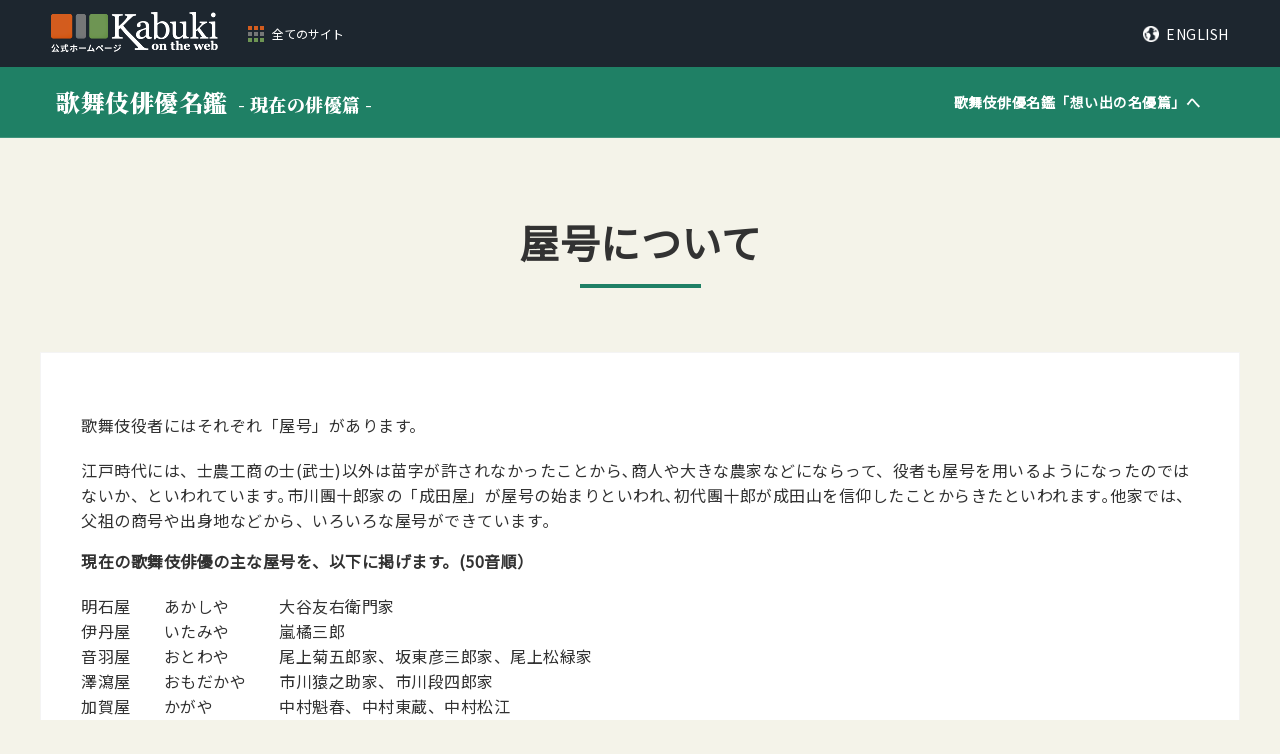

--- FILE ---
content_type: text/html; charset=UTF-8
request_url: https://meikandb.kabuki.ne.jp/word03/
body_size: 7288
content:
<!doctype html>
<html lang="ja">
<head>
<link rel="shortcut icon" href="https://meikandb.kabuki.ne.jp/wp-content/themes/meikandb/assets/img/favicon.ico">
<!-- Global site tag (gtag.js) - Google Analytics -->
<script async src="https://www.googletagmanager.com/gtag/js?id=G-HXFJXXZN40"></script>
<script>
  window.dataLayer = window.dataLayer || [];
  function gtag(){dataLayer.push(arguments);}
  gtag('js', new Date());

  gtag('config', 'G-HXFJXXZN40');
</script>
<title>屋号について  |  歌舞伎俳優名鑑 
現在の俳優篇</title>
<meta name="viewport" content="width=device-width, initial-scale=1" />
<meta name='robots' content='max-image-preview:large' />
<link rel='dns-prefetch' href='//webfonts.xserver.jp' />
<script type="text/javascript">
/* <![CDATA[ */
window._wpemojiSettings = {"baseUrl":"https:\/\/s.w.org\/images\/core\/emoji\/15.0.3\/72x72\/","ext":".png","svgUrl":"https:\/\/s.w.org\/images\/core\/emoji\/15.0.3\/svg\/","svgExt":".svg","source":{"concatemoji":"https:\/\/meikandb.kabuki.ne.jp\/wp-includes\/js\/wp-emoji-release.min.js?ver=6.5.7"}};
/*! This file is auto-generated */
!function(i,n){var o,s,e;function c(e){try{var t={supportTests:e,timestamp:(new Date).valueOf()};sessionStorage.setItem(o,JSON.stringify(t))}catch(e){}}function p(e,t,n){e.clearRect(0,0,e.canvas.width,e.canvas.height),e.fillText(t,0,0);var t=new Uint32Array(e.getImageData(0,0,e.canvas.width,e.canvas.height).data),r=(e.clearRect(0,0,e.canvas.width,e.canvas.height),e.fillText(n,0,0),new Uint32Array(e.getImageData(0,0,e.canvas.width,e.canvas.height).data));return t.every(function(e,t){return e===r[t]})}function u(e,t,n){switch(t){case"flag":return n(e,"\ud83c\udff3\ufe0f\u200d\u26a7\ufe0f","\ud83c\udff3\ufe0f\u200b\u26a7\ufe0f")?!1:!n(e,"\ud83c\uddfa\ud83c\uddf3","\ud83c\uddfa\u200b\ud83c\uddf3")&&!n(e,"\ud83c\udff4\udb40\udc67\udb40\udc62\udb40\udc65\udb40\udc6e\udb40\udc67\udb40\udc7f","\ud83c\udff4\u200b\udb40\udc67\u200b\udb40\udc62\u200b\udb40\udc65\u200b\udb40\udc6e\u200b\udb40\udc67\u200b\udb40\udc7f");case"emoji":return!n(e,"\ud83d\udc26\u200d\u2b1b","\ud83d\udc26\u200b\u2b1b")}return!1}function f(e,t,n){var r="undefined"!=typeof WorkerGlobalScope&&self instanceof WorkerGlobalScope?new OffscreenCanvas(300,150):i.createElement("canvas"),a=r.getContext("2d",{willReadFrequently:!0}),o=(a.textBaseline="top",a.font="600 32px Arial",{});return e.forEach(function(e){o[e]=t(a,e,n)}),o}function t(e){var t=i.createElement("script");t.src=e,t.defer=!0,i.head.appendChild(t)}"undefined"!=typeof Promise&&(o="wpEmojiSettingsSupports",s=["flag","emoji"],n.supports={everything:!0,everythingExceptFlag:!0},e=new Promise(function(e){i.addEventListener("DOMContentLoaded",e,{once:!0})}),new Promise(function(t){var n=function(){try{var e=JSON.parse(sessionStorage.getItem(o));if("object"==typeof e&&"number"==typeof e.timestamp&&(new Date).valueOf()<e.timestamp+604800&&"object"==typeof e.supportTests)return e.supportTests}catch(e){}return null}();if(!n){if("undefined"!=typeof Worker&&"undefined"!=typeof OffscreenCanvas&&"undefined"!=typeof URL&&URL.createObjectURL&&"undefined"!=typeof Blob)try{var e="postMessage("+f.toString()+"("+[JSON.stringify(s),u.toString(),p.toString()].join(",")+"));",r=new Blob([e],{type:"text/javascript"}),a=new Worker(URL.createObjectURL(r),{name:"wpTestEmojiSupports"});return void(a.onmessage=function(e){c(n=e.data),a.terminate(),t(n)})}catch(e){}c(n=f(s,u,p))}t(n)}).then(function(e){for(var t in e)n.supports[t]=e[t],n.supports.everything=n.supports.everything&&n.supports[t],"flag"!==t&&(n.supports.everythingExceptFlag=n.supports.everythingExceptFlag&&n.supports[t]);n.supports.everythingExceptFlag=n.supports.everythingExceptFlag&&!n.supports.flag,n.DOMReady=!1,n.readyCallback=function(){n.DOMReady=!0}}).then(function(){return e}).then(function(){var e;n.supports.everything||(n.readyCallback(),(e=n.source||{}).concatemoji?t(e.concatemoji):e.wpemoji&&e.twemoji&&(t(e.twemoji),t(e.wpemoji)))}))}((window,document),window._wpemojiSettings);
/* ]]> */
</script>
<style id='wp-emoji-styles-inline-css' type='text/css'>

	img.wp-smiley, img.emoji {
		display: inline !important;
		border: none !important;
		box-shadow: none !important;
		height: 1em !important;
		width: 1em !important;
		margin: 0 0.07em !important;
		vertical-align: -0.1em !important;
		background: none !important;
		padding: 0 !important;
	}
</style>
<link rel='stylesheet' id='wp-block-library-css' href='https://meikandb.kabuki.ne.jp/wp-includes/css/dist/block-library/style.min.css?ver=6.5.7' type='text/css' media='all' />
<style id='classic-theme-styles-inline-css' type='text/css'>
/*! This file is auto-generated */
.wp-block-button__link{color:#fff;background-color:#32373c;border-radius:9999px;box-shadow:none;text-decoration:none;padding:calc(.667em + 2px) calc(1.333em + 2px);font-size:1.125em}.wp-block-file__button{background:#32373c;color:#fff;text-decoration:none}
</style>
<style id='global-styles-inline-css' type='text/css'>
body{--wp--preset--color--black: #000000;--wp--preset--color--cyan-bluish-gray: #abb8c3;--wp--preset--color--white: #ffffff;--wp--preset--color--pale-pink: #f78da7;--wp--preset--color--vivid-red: #cf2e2e;--wp--preset--color--luminous-vivid-orange: #ff6900;--wp--preset--color--luminous-vivid-amber: #fcb900;--wp--preset--color--light-green-cyan: #7bdcb5;--wp--preset--color--vivid-green-cyan: #00d084;--wp--preset--color--pale-cyan-blue: #8ed1fc;--wp--preset--color--vivid-cyan-blue: #0693e3;--wp--preset--color--vivid-purple: #9b51e0;--wp--preset--gradient--vivid-cyan-blue-to-vivid-purple: linear-gradient(135deg,rgba(6,147,227,1) 0%,rgb(155,81,224) 100%);--wp--preset--gradient--light-green-cyan-to-vivid-green-cyan: linear-gradient(135deg,rgb(122,220,180) 0%,rgb(0,208,130) 100%);--wp--preset--gradient--luminous-vivid-amber-to-luminous-vivid-orange: linear-gradient(135deg,rgba(252,185,0,1) 0%,rgba(255,105,0,1) 100%);--wp--preset--gradient--luminous-vivid-orange-to-vivid-red: linear-gradient(135deg,rgba(255,105,0,1) 0%,rgb(207,46,46) 100%);--wp--preset--gradient--very-light-gray-to-cyan-bluish-gray: linear-gradient(135deg,rgb(238,238,238) 0%,rgb(169,184,195) 100%);--wp--preset--gradient--cool-to-warm-spectrum: linear-gradient(135deg,rgb(74,234,220) 0%,rgb(151,120,209) 20%,rgb(207,42,186) 40%,rgb(238,44,130) 60%,rgb(251,105,98) 80%,rgb(254,248,76) 100%);--wp--preset--gradient--blush-light-purple: linear-gradient(135deg,rgb(255,206,236) 0%,rgb(152,150,240) 100%);--wp--preset--gradient--blush-bordeaux: linear-gradient(135deg,rgb(254,205,165) 0%,rgb(254,45,45) 50%,rgb(107,0,62) 100%);--wp--preset--gradient--luminous-dusk: linear-gradient(135deg,rgb(255,203,112) 0%,rgb(199,81,192) 50%,rgb(65,88,208) 100%);--wp--preset--gradient--pale-ocean: linear-gradient(135deg,rgb(255,245,203) 0%,rgb(182,227,212) 50%,rgb(51,167,181) 100%);--wp--preset--gradient--electric-grass: linear-gradient(135deg,rgb(202,248,128) 0%,rgb(113,206,126) 100%);--wp--preset--gradient--midnight: linear-gradient(135deg,rgb(2,3,129) 0%,rgb(40,116,252) 100%);--wp--preset--font-size--small: 13px;--wp--preset--font-size--medium: 20px;--wp--preset--font-size--large: 36px;--wp--preset--font-size--x-large: 42px;--wp--preset--spacing--20: 0.44rem;--wp--preset--spacing--30: 0.67rem;--wp--preset--spacing--40: 1rem;--wp--preset--spacing--50: 1.5rem;--wp--preset--spacing--60: 2.25rem;--wp--preset--spacing--70: 3.38rem;--wp--preset--spacing--80: 5.06rem;--wp--preset--shadow--natural: 6px 6px 9px rgba(0, 0, 0, 0.2);--wp--preset--shadow--deep: 12px 12px 50px rgba(0, 0, 0, 0.4);--wp--preset--shadow--sharp: 6px 6px 0px rgba(0, 0, 0, 0.2);--wp--preset--shadow--outlined: 6px 6px 0px -3px rgba(255, 255, 255, 1), 6px 6px rgba(0, 0, 0, 1);--wp--preset--shadow--crisp: 6px 6px 0px rgba(0, 0, 0, 1);}:where(.is-layout-flex){gap: 0.5em;}:where(.is-layout-grid){gap: 0.5em;}body .is-layout-flex{display: flex;}body .is-layout-flex{flex-wrap: wrap;align-items: center;}body .is-layout-flex > *{margin: 0;}body .is-layout-grid{display: grid;}body .is-layout-grid > *{margin: 0;}:where(.wp-block-columns.is-layout-flex){gap: 2em;}:where(.wp-block-columns.is-layout-grid){gap: 2em;}:where(.wp-block-post-template.is-layout-flex){gap: 1.25em;}:where(.wp-block-post-template.is-layout-grid){gap: 1.25em;}.has-black-color{color: var(--wp--preset--color--black) !important;}.has-cyan-bluish-gray-color{color: var(--wp--preset--color--cyan-bluish-gray) !important;}.has-white-color{color: var(--wp--preset--color--white) !important;}.has-pale-pink-color{color: var(--wp--preset--color--pale-pink) !important;}.has-vivid-red-color{color: var(--wp--preset--color--vivid-red) !important;}.has-luminous-vivid-orange-color{color: var(--wp--preset--color--luminous-vivid-orange) !important;}.has-luminous-vivid-amber-color{color: var(--wp--preset--color--luminous-vivid-amber) !important;}.has-light-green-cyan-color{color: var(--wp--preset--color--light-green-cyan) !important;}.has-vivid-green-cyan-color{color: var(--wp--preset--color--vivid-green-cyan) !important;}.has-pale-cyan-blue-color{color: var(--wp--preset--color--pale-cyan-blue) !important;}.has-vivid-cyan-blue-color{color: var(--wp--preset--color--vivid-cyan-blue) !important;}.has-vivid-purple-color{color: var(--wp--preset--color--vivid-purple) !important;}.has-black-background-color{background-color: var(--wp--preset--color--black) !important;}.has-cyan-bluish-gray-background-color{background-color: var(--wp--preset--color--cyan-bluish-gray) !important;}.has-white-background-color{background-color: var(--wp--preset--color--white) !important;}.has-pale-pink-background-color{background-color: var(--wp--preset--color--pale-pink) !important;}.has-vivid-red-background-color{background-color: var(--wp--preset--color--vivid-red) !important;}.has-luminous-vivid-orange-background-color{background-color: var(--wp--preset--color--luminous-vivid-orange) !important;}.has-luminous-vivid-amber-background-color{background-color: var(--wp--preset--color--luminous-vivid-amber) !important;}.has-light-green-cyan-background-color{background-color: var(--wp--preset--color--light-green-cyan) !important;}.has-vivid-green-cyan-background-color{background-color: var(--wp--preset--color--vivid-green-cyan) !important;}.has-pale-cyan-blue-background-color{background-color: var(--wp--preset--color--pale-cyan-blue) !important;}.has-vivid-cyan-blue-background-color{background-color: var(--wp--preset--color--vivid-cyan-blue) !important;}.has-vivid-purple-background-color{background-color: var(--wp--preset--color--vivid-purple) !important;}.has-black-border-color{border-color: var(--wp--preset--color--black) !important;}.has-cyan-bluish-gray-border-color{border-color: var(--wp--preset--color--cyan-bluish-gray) !important;}.has-white-border-color{border-color: var(--wp--preset--color--white) !important;}.has-pale-pink-border-color{border-color: var(--wp--preset--color--pale-pink) !important;}.has-vivid-red-border-color{border-color: var(--wp--preset--color--vivid-red) !important;}.has-luminous-vivid-orange-border-color{border-color: var(--wp--preset--color--luminous-vivid-orange) !important;}.has-luminous-vivid-amber-border-color{border-color: var(--wp--preset--color--luminous-vivid-amber) !important;}.has-light-green-cyan-border-color{border-color: var(--wp--preset--color--light-green-cyan) !important;}.has-vivid-green-cyan-border-color{border-color: var(--wp--preset--color--vivid-green-cyan) !important;}.has-pale-cyan-blue-border-color{border-color: var(--wp--preset--color--pale-cyan-blue) !important;}.has-vivid-cyan-blue-border-color{border-color: var(--wp--preset--color--vivid-cyan-blue) !important;}.has-vivid-purple-border-color{border-color: var(--wp--preset--color--vivid-purple) !important;}.has-vivid-cyan-blue-to-vivid-purple-gradient-background{background: var(--wp--preset--gradient--vivid-cyan-blue-to-vivid-purple) !important;}.has-light-green-cyan-to-vivid-green-cyan-gradient-background{background: var(--wp--preset--gradient--light-green-cyan-to-vivid-green-cyan) !important;}.has-luminous-vivid-amber-to-luminous-vivid-orange-gradient-background{background: var(--wp--preset--gradient--luminous-vivid-amber-to-luminous-vivid-orange) !important;}.has-luminous-vivid-orange-to-vivid-red-gradient-background{background: var(--wp--preset--gradient--luminous-vivid-orange-to-vivid-red) !important;}.has-very-light-gray-to-cyan-bluish-gray-gradient-background{background: var(--wp--preset--gradient--very-light-gray-to-cyan-bluish-gray) !important;}.has-cool-to-warm-spectrum-gradient-background{background: var(--wp--preset--gradient--cool-to-warm-spectrum) !important;}.has-blush-light-purple-gradient-background{background: var(--wp--preset--gradient--blush-light-purple) !important;}.has-blush-bordeaux-gradient-background{background: var(--wp--preset--gradient--blush-bordeaux) !important;}.has-luminous-dusk-gradient-background{background: var(--wp--preset--gradient--luminous-dusk) !important;}.has-pale-ocean-gradient-background{background: var(--wp--preset--gradient--pale-ocean) !important;}.has-electric-grass-gradient-background{background: var(--wp--preset--gradient--electric-grass) !important;}.has-midnight-gradient-background{background: var(--wp--preset--gradient--midnight) !important;}.has-small-font-size{font-size: var(--wp--preset--font-size--small) !important;}.has-medium-font-size{font-size: var(--wp--preset--font-size--medium) !important;}.has-large-font-size{font-size: var(--wp--preset--font-size--large) !important;}.has-x-large-font-size{font-size: var(--wp--preset--font-size--x-large) !important;}
.wp-block-navigation a:where(:not(.wp-element-button)){color: inherit;}
:where(.wp-block-post-template.is-layout-flex){gap: 1.25em;}:where(.wp-block-post-template.is-layout-grid){gap: 1.25em;}
:where(.wp-block-columns.is-layout-flex){gap: 2em;}:where(.wp-block-columns.is-layout-grid){gap: 2em;}
.wp-block-pullquote{font-size: 1.5em;line-height: 1.6;}
</style>
<script type="text/javascript" src="https://meikandb.kabuki.ne.jp/wp-includes/js/jquery/jquery.min.js?ver=3.7.1" id="jquery-core-js"></script>
<script type="text/javascript" src="https://meikandb.kabuki.ne.jp/wp-includes/js/jquery/jquery-migrate.min.js?ver=3.4.1" id="jquery-migrate-js"></script>
<script type="text/javascript" src="//webfonts.xserver.jp/js/xserverv3.js?fadein=0&amp;ver=2.0.7" id="typesquare_std-js"></script>
<link rel="https://api.w.org/" href="https://meikandb.kabuki.ne.jp/wp-json/" /><link rel="alternate" type="application/json" href="https://meikandb.kabuki.ne.jp/wp-json/wp/v2/pages/2446" /><link rel="EditURI" type="application/rsd+xml" title="RSD" href="https://meikandb.kabuki.ne.jp/xmlrpc.php?rsd" />
<meta name="generator" content="WordPress 6.5.7" />
<link rel="canonical" href="https://meikandb.kabuki.ne.jp/word03/" />
<link rel='shortlink' href='https://meikandb.kabuki.ne.jp/?p=2446' />
<link rel="alternate" type="application/json+oembed" href="https://meikandb.kabuki.ne.jp/wp-json/oembed/1.0/embed?url=https%3A%2F%2Fmeikandb.kabuki.ne.jp%2Fword03%2F" />
<link rel="alternate" type="text/xml+oembed" href="https://meikandb.kabuki.ne.jp/wp-json/oembed/1.0/embed?url=https%3A%2F%2Fmeikandb.kabuki.ne.jp%2Fword03%2F&#038;format=xml" />
<link rel="stylesheet" type="text/css" href="https://meikandb.kabuki.ne.jp/wp-content/themes/meikandb/assets/css/plugin/lightbox.css" />
<link rel="stylesheet" type="text/css" href="https://meikandb.kabuki.ne.jp/wp-content/themes/meikandb/style.css" />
</head>
<body class="page-template-default page page-id-2446" id="is-gendai">
<header id="header" class="mod-header">
  <div class="header-inner">
  <div class="global-header-info__brand">
    <div class="site_logo"><a href="https://www.kabuki.ne.jp/"><img src="https://meikandb.kabuki.ne.jp/wp-content/themes/meikandb/assets/img/brand/kotw_logo.png"></a></div>
    <button type="button" class="nav-site_all-btn"><span>全てのサイト</span></button>
  </div>
  <div id="nav-lang" class="nav-lang"><a href="https://www.kabuki.ne.jp/en/">ENGLISH</a></div>
</div>
<div id="nav-site_all" class="nav-site_all">
  <div class="nav-site_all-inner">
    <ul>
      <li class="cat-kotw"> <a href="https://www.kabuki.ne.jp/" target="_blank">
          <div class="thumb"><img src="https://meikandb.kabuki.ne.jp/wp-content/themes/meikandb/assets/img/brand/kotw_logo_black.png"></div>
          <p class="caption">歌舞伎の公演情報、ニュース、メディア情報を紹介するサイトです。</p>
        </a> </li>
      <li class="cat-enmokudb"> <a href="https://enmokudb.kabuki.ne.jp/" target="_blank">
          <div class="thumb"><img src="https://meikandb.kabuki.ne.jp/wp-content/themes/meikandb/assets/img/brand/enmokudb_logo_white.png"></div>
          <p class="caption">演目をわかりやすくご紹介するサイトです。</p>
        </a> </li>
      <li class="cat-yougodb"> <a href="https://enmokudb.kabuki.ne.jp/phraseology/" target="_blank">
          <div class="thumb"><img src="https://meikandb.kabuki.ne.jp/wp-content/themes/meikandb/assets/img/brand/yougodb_logo_white.png"></div>
          <p class="caption">歌舞伎に関する用語をわかりやすくご紹介するサイトです。</p>
        </a> </li>
      <li class="cat-kouendb"> <a href="https://www.kabuki.ne.jp/kouendb/" target="_blank">
          <div class="thumb"><img src="https://meikandb.kabuki.ne.jp/wp-content/themes/meikandb/assets/img/brand/kouendb_logo_white.png"></div>
          <p class="caption">昭和20年(1945)から現代までに、国内の主要劇場で行われた歌舞伎等の「本公演」の上演データが収録したサイトです。</p>
        </a> </li>
      <li class="cat-haiyu01"> <a href="https://www.kabuki.ne.jp/meikandb/meikan/" target="_blank">
          <div class="thumb"><img src="https://meikandb.kabuki.ne.jp/wp-content/themes/meikandb/assets/img/brand/haiyu_logo_white.png"></div>
          <p class="caption">日本俳優協会所属の現役の歌舞伎俳優全員を掲載したサイトです。</p>
        </a> </li>
      <li class="cat-haiyu02"> <a href="https://www.kabuki.ne.jp/meikandb/omoide/" target="_blank">
          <div class="thumb"><img src="https://meikandb.kabuki.ne.jp/wp-content/themes/meikandb/assets/img/brand/haiyuomoide_logo_white.png"></div>
          <p class="caption">引退・廃業・逝去した主な歌舞伎俳優を掲載したサイトです。</p>
        </a> </li>
    </ul>
    <div class="btn-block">
      <button type="button" class="nav-site_all-btn btn_close"><span>閉じる</span></button>
      </div>
  </div>
</div>
<div id="service-header">
  <div id="service-header-inner">
    <h1><a href="/" class="service_logo">歌舞伎俳優名鑑<small>- 現在の俳優篇 -</small></a></h1>
    <ul>
      <li class="state-link"><a href="/omoide/">歌舞伎俳優名鑑「<span>想い出の名優篇</span>」へ</a></li>
    </ul>
  </div>
</div>
  </header>
<main id="main" class="main">
  <div id="contents">
    <div class="contents-inner">
      <div id="block-primary" class="block-primary">
      <div class="main-content">
            <div class="page-headline">
        <h1>
          屋号について        </h1>
      </div>
      <div class="panel-base">
        <p>歌舞伎役者にはそれぞれ「屋号」があります。</p>
<p>江戸時代には、士農工商の士(武士)以外は苗字が許されなかったことから､商人や大きな農家などにならって、役者も屋号を用いるようになったのではないか、といわれています｡市川團十郎家の「成田屋」が屋号の始まりといわれ､初代團十郎が成田山を信仰したことからきたといわれます｡他家では、父祖の商号や出身地などから、いろいろな屋号ができています｡</p>
<h4>現在の歌舞伎俳優の主な屋号を、以下に掲げます。(50音順）</h4>
<ol style="margin-top: 20px;">
<li style="list-style-type: none;">
<ol style="margin-top: 20px;">
<li>明石屋　　あかしや　　　大谷友右衛門家</li>
<li>伊丹屋　　いたみや　　　嵐橘三郎</li>
<li>音羽屋　　おとわや　　　尾上菊五郎家、坂東彦三郎家、尾上松緑家</li>
<li>澤瀉屋　　おもだかや　　市川猿之助家、市川段四郎家</li>
<li>加賀屋　　かがや　　　　中村魁春、中村東蔵、中村松江</li>
<li>河内屋　　かわちや　　　實川延若家</li>
<li>紀伊国屋　きのくにや　　澤村宗十郎家、澤村田之助家</li>
<li>喜の字屋　きのじや　　　守田勘弥家（坂東玉三郎は大和屋）</li>
<li>京扇屋　　きょうせんや　中村梅花</li>
<li>京屋　　　きょうや　　　中村雀右衛門家</li>
<li>高麗屋　　こうらいや　　松本幸四郎家、市川高麗蔵家</li>
<li>桜㐂屋　　さくらぎや　　片岡嶋之亟</li>
<li>十字屋　　じゅうじや　　大谷桂三家</li>
<li>高砂屋　　たかさごや　　中村梅玉家</li>
<li>高島屋　　たかしまや　　市川左團次家</li>
<li>高嶋屋　　たかしまや　　市川齊入家、市川右團次家</li>
<li>瀧乃屋　　たきのや　　　市川門之助家</li>
<li>滝野屋　　たきのや　　　市川男女蔵家</li>
<li>橘屋　　　たちばなや　　市村羽左衛門家</li>
<li>天王寺屋　てんのうじや　中村富十郎家</li>
<li>中村屋　　なかむらや　　中村勘三郎家</li>
<li>成駒屋　　なりこまや　　中村芝翫家</li>
<li>成駒家　　なりこまや　　中村鴈治郎家</li>
<li>成田屋　　なりたや　　　市川團十郎家</li>
<li>播磨屋　　はりまや　　　中村吉右衛門家、中村歌六家、中村又五郎家</li>
<li>日高屋　　ひだかや　　　中村富志郎</li>
<li>松島屋　　まつしまや　　片岡市蔵家</li>
<li>松嶋屋　　まつしまや　　片岡仁左衛門家、片岡我當家、片岡秀太郎家</li>
<li>松鶴屋　　まつつるや　　片岡當十郎</li>
<li>松美屋　　まつみや　　　片岡千次郎</li>
<li>三河屋　　みかわや　　　市川團蔵家</li>
<li>緑屋　　　みどりや　　　片岡松之助</li>
<li>美吉屋　　みよしや　　　上村吉弥</li>
<li>山崎屋　　やまざきや　　河原崎権十郎家</li>
<li>山城屋　　やましろや　　坂田藤十郎</li>
<li>大和屋　　やまとや　　　坂東玉三郎、坂東三津五郎家、坂東彌十郎、岩井半四郎家</li>
<li>八幡屋　　やわたや　　　中村亀鶴</li>
<li>萬屋　　　よろずや　　　中村時蔵家</li>
</ol>
</li>
</ol>
      </div>
            </div>
      </div>
    </div>
  </div>
</main>
<footer class="mod-footer">
<div class="footer-inner">
  <ul class="nav-footer-info">
    <li><a href="https://ws.formzu.net/fgen/S66433760/" target="_blank">お問い合せ</a></li>
    <li><a href="http://www.kabuki.ne.jp/sitemap/">サイトマップ</a></li>
    <li><a href="http://www.kabuki.ne.jp/about/">歌舞伎 on the webとは</a></li>
    <li><a href="http://www.kabuki.ne.jp/privacy/">個人情報保護方針</a></li>
    <li><a href="http://www.kabuki.ne.jp/links/">リンク集 </a></li>
  </ul>
  <p class="copyright"><small>© 歌舞伎 on the web. All Rights Reserved.</small></p>
</div>
</footer>
<script src="https://code.jquery.com/jquery-3.3.1.js"></script>
  <script src="https://cdnjs.cloudflare.com/ajax/libs/izimodal/1.5.1/js/iziModal.min.js"></script>
  <script src="https://meikandb.kabuki.ne.jp/wp-content/themes/meikandb/assets/js/plugin/lightbox.js"></script>
  <script src="https://meikandb.kabuki.ne.jp/wp-content/themes/meikandb/assets/js/brand.js"></script>
  <script src="https://meikandb.kabuki.ne.jp/wp-content/themes/meikandb/assets/js/common.js"></script>
  </body>
</html>